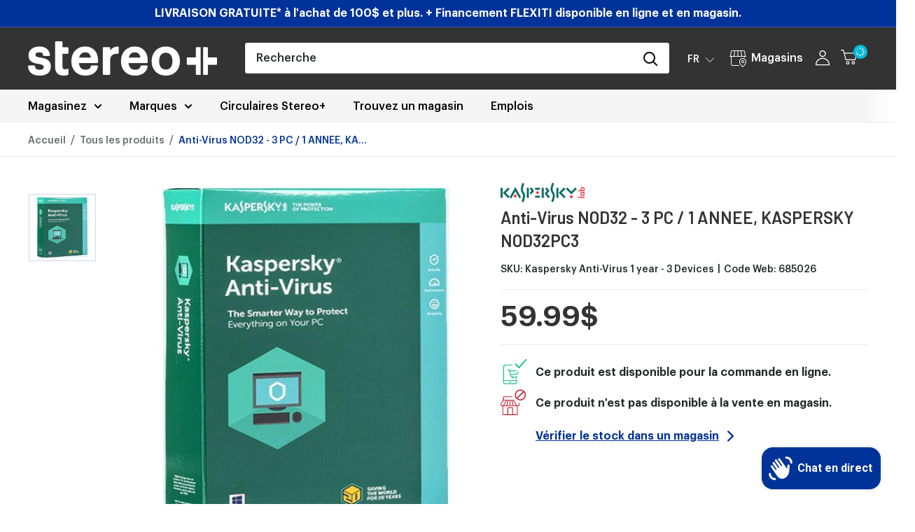

--- FILE ---
content_type: text/html; charset=utf-8
request_url: https://www.google.com/recaptcha/api2/anchor?ar=1&k=6Lf8gw0dAAAAAN5f9_iklrpRHI46nk9r_ID6LQn_&co=aHR0cHM6Ly9zdGVyZW9wbHVzLmNvbTo0NDM.&hl=en&v=N67nZn4AqZkNcbeMu4prBgzg&theme=light&size=normal&anchor-ms=20000&execute-ms=30000&cb=848j9crafae0
body_size: 49605
content:
<!DOCTYPE HTML><html dir="ltr" lang="en"><head><meta http-equiv="Content-Type" content="text/html; charset=UTF-8">
<meta http-equiv="X-UA-Compatible" content="IE=edge">
<title>reCAPTCHA</title>
<style type="text/css">
/* cyrillic-ext */
@font-face {
  font-family: 'Roboto';
  font-style: normal;
  font-weight: 400;
  font-stretch: 100%;
  src: url(//fonts.gstatic.com/s/roboto/v48/KFO7CnqEu92Fr1ME7kSn66aGLdTylUAMa3GUBHMdazTgWw.woff2) format('woff2');
  unicode-range: U+0460-052F, U+1C80-1C8A, U+20B4, U+2DE0-2DFF, U+A640-A69F, U+FE2E-FE2F;
}
/* cyrillic */
@font-face {
  font-family: 'Roboto';
  font-style: normal;
  font-weight: 400;
  font-stretch: 100%;
  src: url(//fonts.gstatic.com/s/roboto/v48/KFO7CnqEu92Fr1ME7kSn66aGLdTylUAMa3iUBHMdazTgWw.woff2) format('woff2');
  unicode-range: U+0301, U+0400-045F, U+0490-0491, U+04B0-04B1, U+2116;
}
/* greek-ext */
@font-face {
  font-family: 'Roboto';
  font-style: normal;
  font-weight: 400;
  font-stretch: 100%;
  src: url(//fonts.gstatic.com/s/roboto/v48/KFO7CnqEu92Fr1ME7kSn66aGLdTylUAMa3CUBHMdazTgWw.woff2) format('woff2');
  unicode-range: U+1F00-1FFF;
}
/* greek */
@font-face {
  font-family: 'Roboto';
  font-style: normal;
  font-weight: 400;
  font-stretch: 100%;
  src: url(//fonts.gstatic.com/s/roboto/v48/KFO7CnqEu92Fr1ME7kSn66aGLdTylUAMa3-UBHMdazTgWw.woff2) format('woff2');
  unicode-range: U+0370-0377, U+037A-037F, U+0384-038A, U+038C, U+038E-03A1, U+03A3-03FF;
}
/* math */
@font-face {
  font-family: 'Roboto';
  font-style: normal;
  font-weight: 400;
  font-stretch: 100%;
  src: url(//fonts.gstatic.com/s/roboto/v48/KFO7CnqEu92Fr1ME7kSn66aGLdTylUAMawCUBHMdazTgWw.woff2) format('woff2');
  unicode-range: U+0302-0303, U+0305, U+0307-0308, U+0310, U+0312, U+0315, U+031A, U+0326-0327, U+032C, U+032F-0330, U+0332-0333, U+0338, U+033A, U+0346, U+034D, U+0391-03A1, U+03A3-03A9, U+03B1-03C9, U+03D1, U+03D5-03D6, U+03F0-03F1, U+03F4-03F5, U+2016-2017, U+2034-2038, U+203C, U+2040, U+2043, U+2047, U+2050, U+2057, U+205F, U+2070-2071, U+2074-208E, U+2090-209C, U+20D0-20DC, U+20E1, U+20E5-20EF, U+2100-2112, U+2114-2115, U+2117-2121, U+2123-214F, U+2190, U+2192, U+2194-21AE, U+21B0-21E5, U+21F1-21F2, U+21F4-2211, U+2213-2214, U+2216-22FF, U+2308-230B, U+2310, U+2319, U+231C-2321, U+2336-237A, U+237C, U+2395, U+239B-23B7, U+23D0, U+23DC-23E1, U+2474-2475, U+25AF, U+25B3, U+25B7, U+25BD, U+25C1, U+25CA, U+25CC, U+25FB, U+266D-266F, U+27C0-27FF, U+2900-2AFF, U+2B0E-2B11, U+2B30-2B4C, U+2BFE, U+3030, U+FF5B, U+FF5D, U+1D400-1D7FF, U+1EE00-1EEFF;
}
/* symbols */
@font-face {
  font-family: 'Roboto';
  font-style: normal;
  font-weight: 400;
  font-stretch: 100%;
  src: url(//fonts.gstatic.com/s/roboto/v48/KFO7CnqEu92Fr1ME7kSn66aGLdTylUAMaxKUBHMdazTgWw.woff2) format('woff2');
  unicode-range: U+0001-000C, U+000E-001F, U+007F-009F, U+20DD-20E0, U+20E2-20E4, U+2150-218F, U+2190, U+2192, U+2194-2199, U+21AF, U+21E6-21F0, U+21F3, U+2218-2219, U+2299, U+22C4-22C6, U+2300-243F, U+2440-244A, U+2460-24FF, U+25A0-27BF, U+2800-28FF, U+2921-2922, U+2981, U+29BF, U+29EB, U+2B00-2BFF, U+4DC0-4DFF, U+FFF9-FFFB, U+10140-1018E, U+10190-1019C, U+101A0, U+101D0-101FD, U+102E0-102FB, U+10E60-10E7E, U+1D2C0-1D2D3, U+1D2E0-1D37F, U+1F000-1F0FF, U+1F100-1F1AD, U+1F1E6-1F1FF, U+1F30D-1F30F, U+1F315, U+1F31C, U+1F31E, U+1F320-1F32C, U+1F336, U+1F378, U+1F37D, U+1F382, U+1F393-1F39F, U+1F3A7-1F3A8, U+1F3AC-1F3AF, U+1F3C2, U+1F3C4-1F3C6, U+1F3CA-1F3CE, U+1F3D4-1F3E0, U+1F3ED, U+1F3F1-1F3F3, U+1F3F5-1F3F7, U+1F408, U+1F415, U+1F41F, U+1F426, U+1F43F, U+1F441-1F442, U+1F444, U+1F446-1F449, U+1F44C-1F44E, U+1F453, U+1F46A, U+1F47D, U+1F4A3, U+1F4B0, U+1F4B3, U+1F4B9, U+1F4BB, U+1F4BF, U+1F4C8-1F4CB, U+1F4D6, U+1F4DA, U+1F4DF, U+1F4E3-1F4E6, U+1F4EA-1F4ED, U+1F4F7, U+1F4F9-1F4FB, U+1F4FD-1F4FE, U+1F503, U+1F507-1F50B, U+1F50D, U+1F512-1F513, U+1F53E-1F54A, U+1F54F-1F5FA, U+1F610, U+1F650-1F67F, U+1F687, U+1F68D, U+1F691, U+1F694, U+1F698, U+1F6AD, U+1F6B2, U+1F6B9-1F6BA, U+1F6BC, U+1F6C6-1F6CF, U+1F6D3-1F6D7, U+1F6E0-1F6EA, U+1F6F0-1F6F3, U+1F6F7-1F6FC, U+1F700-1F7FF, U+1F800-1F80B, U+1F810-1F847, U+1F850-1F859, U+1F860-1F887, U+1F890-1F8AD, U+1F8B0-1F8BB, U+1F8C0-1F8C1, U+1F900-1F90B, U+1F93B, U+1F946, U+1F984, U+1F996, U+1F9E9, U+1FA00-1FA6F, U+1FA70-1FA7C, U+1FA80-1FA89, U+1FA8F-1FAC6, U+1FACE-1FADC, U+1FADF-1FAE9, U+1FAF0-1FAF8, U+1FB00-1FBFF;
}
/* vietnamese */
@font-face {
  font-family: 'Roboto';
  font-style: normal;
  font-weight: 400;
  font-stretch: 100%;
  src: url(//fonts.gstatic.com/s/roboto/v48/KFO7CnqEu92Fr1ME7kSn66aGLdTylUAMa3OUBHMdazTgWw.woff2) format('woff2');
  unicode-range: U+0102-0103, U+0110-0111, U+0128-0129, U+0168-0169, U+01A0-01A1, U+01AF-01B0, U+0300-0301, U+0303-0304, U+0308-0309, U+0323, U+0329, U+1EA0-1EF9, U+20AB;
}
/* latin-ext */
@font-face {
  font-family: 'Roboto';
  font-style: normal;
  font-weight: 400;
  font-stretch: 100%;
  src: url(//fonts.gstatic.com/s/roboto/v48/KFO7CnqEu92Fr1ME7kSn66aGLdTylUAMa3KUBHMdazTgWw.woff2) format('woff2');
  unicode-range: U+0100-02BA, U+02BD-02C5, U+02C7-02CC, U+02CE-02D7, U+02DD-02FF, U+0304, U+0308, U+0329, U+1D00-1DBF, U+1E00-1E9F, U+1EF2-1EFF, U+2020, U+20A0-20AB, U+20AD-20C0, U+2113, U+2C60-2C7F, U+A720-A7FF;
}
/* latin */
@font-face {
  font-family: 'Roboto';
  font-style: normal;
  font-weight: 400;
  font-stretch: 100%;
  src: url(//fonts.gstatic.com/s/roboto/v48/KFO7CnqEu92Fr1ME7kSn66aGLdTylUAMa3yUBHMdazQ.woff2) format('woff2');
  unicode-range: U+0000-00FF, U+0131, U+0152-0153, U+02BB-02BC, U+02C6, U+02DA, U+02DC, U+0304, U+0308, U+0329, U+2000-206F, U+20AC, U+2122, U+2191, U+2193, U+2212, U+2215, U+FEFF, U+FFFD;
}
/* cyrillic-ext */
@font-face {
  font-family: 'Roboto';
  font-style: normal;
  font-weight: 500;
  font-stretch: 100%;
  src: url(//fonts.gstatic.com/s/roboto/v48/KFO7CnqEu92Fr1ME7kSn66aGLdTylUAMa3GUBHMdazTgWw.woff2) format('woff2');
  unicode-range: U+0460-052F, U+1C80-1C8A, U+20B4, U+2DE0-2DFF, U+A640-A69F, U+FE2E-FE2F;
}
/* cyrillic */
@font-face {
  font-family: 'Roboto';
  font-style: normal;
  font-weight: 500;
  font-stretch: 100%;
  src: url(//fonts.gstatic.com/s/roboto/v48/KFO7CnqEu92Fr1ME7kSn66aGLdTylUAMa3iUBHMdazTgWw.woff2) format('woff2');
  unicode-range: U+0301, U+0400-045F, U+0490-0491, U+04B0-04B1, U+2116;
}
/* greek-ext */
@font-face {
  font-family: 'Roboto';
  font-style: normal;
  font-weight: 500;
  font-stretch: 100%;
  src: url(//fonts.gstatic.com/s/roboto/v48/KFO7CnqEu92Fr1ME7kSn66aGLdTylUAMa3CUBHMdazTgWw.woff2) format('woff2');
  unicode-range: U+1F00-1FFF;
}
/* greek */
@font-face {
  font-family: 'Roboto';
  font-style: normal;
  font-weight: 500;
  font-stretch: 100%;
  src: url(//fonts.gstatic.com/s/roboto/v48/KFO7CnqEu92Fr1ME7kSn66aGLdTylUAMa3-UBHMdazTgWw.woff2) format('woff2');
  unicode-range: U+0370-0377, U+037A-037F, U+0384-038A, U+038C, U+038E-03A1, U+03A3-03FF;
}
/* math */
@font-face {
  font-family: 'Roboto';
  font-style: normal;
  font-weight: 500;
  font-stretch: 100%;
  src: url(//fonts.gstatic.com/s/roboto/v48/KFO7CnqEu92Fr1ME7kSn66aGLdTylUAMawCUBHMdazTgWw.woff2) format('woff2');
  unicode-range: U+0302-0303, U+0305, U+0307-0308, U+0310, U+0312, U+0315, U+031A, U+0326-0327, U+032C, U+032F-0330, U+0332-0333, U+0338, U+033A, U+0346, U+034D, U+0391-03A1, U+03A3-03A9, U+03B1-03C9, U+03D1, U+03D5-03D6, U+03F0-03F1, U+03F4-03F5, U+2016-2017, U+2034-2038, U+203C, U+2040, U+2043, U+2047, U+2050, U+2057, U+205F, U+2070-2071, U+2074-208E, U+2090-209C, U+20D0-20DC, U+20E1, U+20E5-20EF, U+2100-2112, U+2114-2115, U+2117-2121, U+2123-214F, U+2190, U+2192, U+2194-21AE, U+21B0-21E5, U+21F1-21F2, U+21F4-2211, U+2213-2214, U+2216-22FF, U+2308-230B, U+2310, U+2319, U+231C-2321, U+2336-237A, U+237C, U+2395, U+239B-23B7, U+23D0, U+23DC-23E1, U+2474-2475, U+25AF, U+25B3, U+25B7, U+25BD, U+25C1, U+25CA, U+25CC, U+25FB, U+266D-266F, U+27C0-27FF, U+2900-2AFF, U+2B0E-2B11, U+2B30-2B4C, U+2BFE, U+3030, U+FF5B, U+FF5D, U+1D400-1D7FF, U+1EE00-1EEFF;
}
/* symbols */
@font-face {
  font-family: 'Roboto';
  font-style: normal;
  font-weight: 500;
  font-stretch: 100%;
  src: url(//fonts.gstatic.com/s/roboto/v48/KFO7CnqEu92Fr1ME7kSn66aGLdTylUAMaxKUBHMdazTgWw.woff2) format('woff2');
  unicode-range: U+0001-000C, U+000E-001F, U+007F-009F, U+20DD-20E0, U+20E2-20E4, U+2150-218F, U+2190, U+2192, U+2194-2199, U+21AF, U+21E6-21F0, U+21F3, U+2218-2219, U+2299, U+22C4-22C6, U+2300-243F, U+2440-244A, U+2460-24FF, U+25A0-27BF, U+2800-28FF, U+2921-2922, U+2981, U+29BF, U+29EB, U+2B00-2BFF, U+4DC0-4DFF, U+FFF9-FFFB, U+10140-1018E, U+10190-1019C, U+101A0, U+101D0-101FD, U+102E0-102FB, U+10E60-10E7E, U+1D2C0-1D2D3, U+1D2E0-1D37F, U+1F000-1F0FF, U+1F100-1F1AD, U+1F1E6-1F1FF, U+1F30D-1F30F, U+1F315, U+1F31C, U+1F31E, U+1F320-1F32C, U+1F336, U+1F378, U+1F37D, U+1F382, U+1F393-1F39F, U+1F3A7-1F3A8, U+1F3AC-1F3AF, U+1F3C2, U+1F3C4-1F3C6, U+1F3CA-1F3CE, U+1F3D4-1F3E0, U+1F3ED, U+1F3F1-1F3F3, U+1F3F5-1F3F7, U+1F408, U+1F415, U+1F41F, U+1F426, U+1F43F, U+1F441-1F442, U+1F444, U+1F446-1F449, U+1F44C-1F44E, U+1F453, U+1F46A, U+1F47D, U+1F4A3, U+1F4B0, U+1F4B3, U+1F4B9, U+1F4BB, U+1F4BF, U+1F4C8-1F4CB, U+1F4D6, U+1F4DA, U+1F4DF, U+1F4E3-1F4E6, U+1F4EA-1F4ED, U+1F4F7, U+1F4F9-1F4FB, U+1F4FD-1F4FE, U+1F503, U+1F507-1F50B, U+1F50D, U+1F512-1F513, U+1F53E-1F54A, U+1F54F-1F5FA, U+1F610, U+1F650-1F67F, U+1F687, U+1F68D, U+1F691, U+1F694, U+1F698, U+1F6AD, U+1F6B2, U+1F6B9-1F6BA, U+1F6BC, U+1F6C6-1F6CF, U+1F6D3-1F6D7, U+1F6E0-1F6EA, U+1F6F0-1F6F3, U+1F6F7-1F6FC, U+1F700-1F7FF, U+1F800-1F80B, U+1F810-1F847, U+1F850-1F859, U+1F860-1F887, U+1F890-1F8AD, U+1F8B0-1F8BB, U+1F8C0-1F8C1, U+1F900-1F90B, U+1F93B, U+1F946, U+1F984, U+1F996, U+1F9E9, U+1FA00-1FA6F, U+1FA70-1FA7C, U+1FA80-1FA89, U+1FA8F-1FAC6, U+1FACE-1FADC, U+1FADF-1FAE9, U+1FAF0-1FAF8, U+1FB00-1FBFF;
}
/* vietnamese */
@font-face {
  font-family: 'Roboto';
  font-style: normal;
  font-weight: 500;
  font-stretch: 100%;
  src: url(//fonts.gstatic.com/s/roboto/v48/KFO7CnqEu92Fr1ME7kSn66aGLdTylUAMa3OUBHMdazTgWw.woff2) format('woff2');
  unicode-range: U+0102-0103, U+0110-0111, U+0128-0129, U+0168-0169, U+01A0-01A1, U+01AF-01B0, U+0300-0301, U+0303-0304, U+0308-0309, U+0323, U+0329, U+1EA0-1EF9, U+20AB;
}
/* latin-ext */
@font-face {
  font-family: 'Roboto';
  font-style: normal;
  font-weight: 500;
  font-stretch: 100%;
  src: url(//fonts.gstatic.com/s/roboto/v48/KFO7CnqEu92Fr1ME7kSn66aGLdTylUAMa3KUBHMdazTgWw.woff2) format('woff2');
  unicode-range: U+0100-02BA, U+02BD-02C5, U+02C7-02CC, U+02CE-02D7, U+02DD-02FF, U+0304, U+0308, U+0329, U+1D00-1DBF, U+1E00-1E9F, U+1EF2-1EFF, U+2020, U+20A0-20AB, U+20AD-20C0, U+2113, U+2C60-2C7F, U+A720-A7FF;
}
/* latin */
@font-face {
  font-family: 'Roboto';
  font-style: normal;
  font-weight: 500;
  font-stretch: 100%;
  src: url(//fonts.gstatic.com/s/roboto/v48/KFO7CnqEu92Fr1ME7kSn66aGLdTylUAMa3yUBHMdazQ.woff2) format('woff2');
  unicode-range: U+0000-00FF, U+0131, U+0152-0153, U+02BB-02BC, U+02C6, U+02DA, U+02DC, U+0304, U+0308, U+0329, U+2000-206F, U+20AC, U+2122, U+2191, U+2193, U+2212, U+2215, U+FEFF, U+FFFD;
}
/* cyrillic-ext */
@font-face {
  font-family: 'Roboto';
  font-style: normal;
  font-weight: 900;
  font-stretch: 100%;
  src: url(//fonts.gstatic.com/s/roboto/v48/KFO7CnqEu92Fr1ME7kSn66aGLdTylUAMa3GUBHMdazTgWw.woff2) format('woff2');
  unicode-range: U+0460-052F, U+1C80-1C8A, U+20B4, U+2DE0-2DFF, U+A640-A69F, U+FE2E-FE2F;
}
/* cyrillic */
@font-face {
  font-family: 'Roboto';
  font-style: normal;
  font-weight: 900;
  font-stretch: 100%;
  src: url(//fonts.gstatic.com/s/roboto/v48/KFO7CnqEu92Fr1ME7kSn66aGLdTylUAMa3iUBHMdazTgWw.woff2) format('woff2');
  unicode-range: U+0301, U+0400-045F, U+0490-0491, U+04B0-04B1, U+2116;
}
/* greek-ext */
@font-face {
  font-family: 'Roboto';
  font-style: normal;
  font-weight: 900;
  font-stretch: 100%;
  src: url(//fonts.gstatic.com/s/roboto/v48/KFO7CnqEu92Fr1ME7kSn66aGLdTylUAMa3CUBHMdazTgWw.woff2) format('woff2');
  unicode-range: U+1F00-1FFF;
}
/* greek */
@font-face {
  font-family: 'Roboto';
  font-style: normal;
  font-weight: 900;
  font-stretch: 100%;
  src: url(//fonts.gstatic.com/s/roboto/v48/KFO7CnqEu92Fr1ME7kSn66aGLdTylUAMa3-UBHMdazTgWw.woff2) format('woff2');
  unicode-range: U+0370-0377, U+037A-037F, U+0384-038A, U+038C, U+038E-03A1, U+03A3-03FF;
}
/* math */
@font-face {
  font-family: 'Roboto';
  font-style: normal;
  font-weight: 900;
  font-stretch: 100%;
  src: url(//fonts.gstatic.com/s/roboto/v48/KFO7CnqEu92Fr1ME7kSn66aGLdTylUAMawCUBHMdazTgWw.woff2) format('woff2');
  unicode-range: U+0302-0303, U+0305, U+0307-0308, U+0310, U+0312, U+0315, U+031A, U+0326-0327, U+032C, U+032F-0330, U+0332-0333, U+0338, U+033A, U+0346, U+034D, U+0391-03A1, U+03A3-03A9, U+03B1-03C9, U+03D1, U+03D5-03D6, U+03F0-03F1, U+03F4-03F5, U+2016-2017, U+2034-2038, U+203C, U+2040, U+2043, U+2047, U+2050, U+2057, U+205F, U+2070-2071, U+2074-208E, U+2090-209C, U+20D0-20DC, U+20E1, U+20E5-20EF, U+2100-2112, U+2114-2115, U+2117-2121, U+2123-214F, U+2190, U+2192, U+2194-21AE, U+21B0-21E5, U+21F1-21F2, U+21F4-2211, U+2213-2214, U+2216-22FF, U+2308-230B, U+2310, U+2319, U+231C-2321, U+2336-237A, U+237C, U+2395, U+239B-23B7, U+23D0, U+23DC-23E1, U+2474-2475, U+25AF, U+25B3, U+25B7, U+25BD, U+25C1, U+25CA, U+25CC, U+25FB, U+266D-266F, U+27C0-27FF, U+2900-2AFF, U+2B0E-2B11, U+2B30-2B4C, U+2BFE, U+3030, U+FF5B, U+FF5D, U+1D400-1D7FF, U+1EE00-1EEFF;
}
/* symbols */
@font-face {
  font-family: 'Roboto';
  font-style: normal;
  font-weight: 900;
  font-stretch: 100%;
  src: url(//fonts.gstatic.com/s/roboto/v48/KFO7CnqEu92Fr1ME7kSn66aGLdTylUAMaxKUBHMdazTgWw.woff2) format('woff2');
  unicode-range: U+0001-000C, U+000E-001F, U+007F-009F, U+20DD-20E0, U+20E2-20E4, U+2150-218F, U+2190, U+2192, U+2194-2199, U+21AF, U+21E6-21F0, U+21F3, U+2218-2219, U+2299, U+22C4-22C6, U+2300-243F, U+2440-244A, U+2460-24FF, U+25A0-27BF, U+2800-28FF, U+2921-2922, U+2981, U+29BF, U+29EB, U+2B00-2BFF, U+4DC0-4DFF, U+FFF9-FFFB, U+10140-1018E, U+10190-1019C, U+101A0, U+101D0-101FD, U+102E0-102FB, U+10E60-10E7E, U+1D2C0-1D2D3, U+1D2E0-1D37F, U+1F000-1F0FF, U+1F100-1F1AD, U+1F1E6-1F1FF, U+1F30D-1F30F, U+1F315, U+1F31C, U+1F31E, U+1F320-1F32C, U+1F336, U+1F378, U+1F37D, U+1F382, U+1F393-1F39F, U+1F3A7-1F3A8, U+1F3AC-1F3AF, U+1F3C2, U+1F3C4-1F3C6, U+1F3CA-1F3CE, U+1F3D4-1F3E0, U+1F3ED, U+1F3F1-1F3F3, U+1F3F5-1F3F7, U+1F408, U+1F415, U+1F41F, U+1F426, U+1F43F, U+1F441-1F442, U+1F444, U+1F446-1F449, U+1F44C-1F44E, U+1F453, U+1F46A, U+1F47D, U+1F4A3, U+1F4B0, U+1F4B3, U+1F4B9, U+1F4BB, U+1F4BF, U+1F4C8-1F4CB, U+1F4D6, U+1F4DA, U+1F4DF, U+1F4E3-1F4E6, U+1F4EA-1F4ED, U+1F4F7, U+1F4F9-1F4FB, U+1F4FD-1F4FE, U+1F503, U+1F507-1F50B, U+1F50D, U+1F512-1F513, U+1F53E-1F54A, U+1F54F-1F5FA, U+1F610, U+1F650-1F67F, U+1F687, U+1F68D, U+1F691, U+1F694, U+1F698, U+1F6AD, U+1F6B2, U+1F6B9-1F6BA, U+1F6BC, U+1F6C6-1F6CF, U+1F6D3-1F6D7, U+1F6E0-1F6EA, U+1F6F0-1F6F3, U+1F6F7-1F6FC, U+1F700-1F7FF, U+1F800-1F80B, U+1F810-1F847, U+1F850-1F859, U+1F860-1F887, U+1F890-1F8AD, U+1F8B0-1F8BB, U+1F8C0-1F8C1, U+1F900-1F90B, U+1F93B, U+1F946, U+1F984, U+1F996, U+1F9E9, U+1FA00-1FA6F, U+1FA70-1FA7C, U+1FA80-1FA89, U+1FA8F-1FAC6, U+1FACE-1FADC, U+1FADF-1FAE9, U+1FAF0-1FAF8, U+1FB00-1FBFF;
}
/* vietnamese */
@font-face {
  font-family: 'Roboto';
  font-style: normal;
  font-weight: 900;
  font-stretch: 100%;
  src: url(//fonts.gstatic.com/s/roboto/v48/KFO7CnqEu92Fr1ME7kSn66aGLdTylUAMa3OUBHMdazTgWw.woff2) format('woff2');
  unicode-range: U+0102-0103, U+0110-0111, U+0128-0129, U+0168-0169, U+01A0-01A1, U+01AF-01B0, U+0300-0301, U+0303-0304, U+0308-0309, U+0323, U+0329, U+1EA0-1EF9, U+20AB;
}
/* latin-ext */
@font-face {
  font-family: 'Roboto';
  font-style: normal;
  font-weight: 900;
  font-stretch: 100%;
  src: url(//fonts.gstatic.com/s/roboto/v48/KFO7CnqEu92Fr1ME7kSn66aGLdTylUAMa3KUBHMdazTgWw.woff2) format('woff2');
  unicode-range: U+0100-02BA, U+02BD-02C5, U+02C7-02CC, U+02CE-02D7, U+02DD-02FF, U+0304, U+0308, U+0329, U+1D00-1DBF, U+1E00-1E9F, U+1EF2-1EFF, U+2020, U+20A0-20AB, U+20AD-20C0, U+2113, U+2C60-2C7F, U+A720-A7FF;
}
/* latin */
@font-face {
  font-family: 'Roboto';
  font-style: normal;
  font-weight: 900;
  font-stretch: 100%;
  src: url(//fonts.gstatic.com/s/roboto/v48/KFO7CnqEu92Fr1ME7kSn66aGLdTylUAMa3yUBHMdazQ.woff2) format('woff2');
  unicode-range: U+0000-00FF, U+0131, U+0152-0153, U+02BB-02BC, U+02C6, U+02DA, U+02DC, U+0304, U+0308, U+0329, U+2000-206F, U+20AC, U+2122, U+2191, U+2193, U+2212, U+2215, U+FEFF, U+FFFD;
}

</style>
<link rel="stylesheet" type="text/css" href="https://www.gstatic.com/recaptcha/releases/N67nZn4AqZkNcbeMu4prBgzg/styles__ltr.css">
<script nonce="q2-gvRdp7fJXk-sO_D0gag" type="text/javascript">window['__recaptcha_api'] = 'https://www.google.com/recaptcha/api2/';</script>
<script type="text/javascript" src="https://www.gstatic.com/recaptcha/releases/N67nZn4AqZkNcbeMu4prBgzg/recaptcha__en.js" nonce="q2-gvRdp7fJXk-sO_D0gag">
      
    </script></head>
<body><div id="rc-anchor-alert" class="rc-anchor-alert"></div>
<input type="hidden" id="recaptcha-token" value="[base64]">
<script type="text/javascript" nonce="q2-gvRdp7fJXk-sO_D0gag">
      recaptcha.anchor.Main.init("[\x22ainput\x22,[\x22bgdata\x22,\x22\x22,\[base64]/[base64]/[base64]/ZyhXLGgpOnEoW04sMjEsbF0sVywwKSxoKSxmYWxzZSxmYWxzZSl9Y2F0Y2goayl7RygzNTgsVyk/[base64]/[base64]/[base64]/[base64]/[base64]/[base64]/[base64]/bmV3IEJbT10oRFswXSk6dz09Mj9uZXcgQltPXShEWzBdLERbMV0pOnc9PTM/bmV3IEJbT10oRFswXSxEWzFdLERbMl0pOnc9PTQ/[base64]/[base64]/[base64]/[base64]/[base64]\\u003d\x22,\[base64]\\u003d\\u003d\x22,\x22w4DDjMKKFMK7wrzCjMKJw6JEw55EJ8KSEmrDlcOCUcO3w7/DuwnChcODwr0iCsOIPirCgsOVIHhwM8OWw7rCiSXDk8OEFHAywofDqlDCn8OIwqzDn8OlYQbDr8KXwqDCrFbCgEIMw67DocK3wqoDw4MKwrzCqMKzwqbDvVPDisKNwonDt2Jlwrhaw5U1w4nDv8KBXsKRw68qPMOcdMKkTB/CusKowrQDw5zCoSPCiD4GRhzCrgsVwpLDvRMlZw/[base64]/DucKPJyDDtFh2QT09dMOzw7htwozDnHDDtMKGAcOfYMOnfHxhwohMXTxmeX9LwpMjw5bDjsKuH8KUwpbDgE3CosOCJMOdw4VHw4Ehw542fHlweAvDhTdycsKhwptMZg7DisOzcmR8w61xd8OYDMOkSi06w6MZFsOCw4bClcKmaR/CrsO7FHwww580UyxeQsKuwojCglRzA8OCw6jCvMK/wp/[base64]/[base64]/RSHDpjfCpxpUwrHDh8K+acOHw79Dw7rCisKTCWogJMO3w7bCusKYf8OLZwPDl1U1SsKQw5/CnhtRw64iwocQR0PDvcOiRB3DqHRiecOYw4IeZmjCn0nDiMKAw4nDlh3Cg8KGw5pGwpjDlhZhI0gJNXdUw4Mzw43CrgDCmybDjVBow4pyNmIwOwbDlcO7DMOsw64vJRhaQT/Dg8KuY3t5TkI8fMOZXcKYMyJFcxLCpsOPQ8K9PHJ+OyF+ZQElwpvDlDdSI8KUwobChAHCuCRiw5wJwokcNFgCwrnCqXTCv1bDssKHw5Vsw6QYTMOpw7AkwqzDu8K+Am/Ds8OZd8KNK8KVw7/Do8OGw6PCuGfDiTUhVjLCpxpQXkrCuMO4w7scwrbDrMKVwozDnzgRwp4rHA7DiwolwrTDixjCk0VVwoLDhGPDnS/DncK1w4gUA8O3A8K4w63CocOWfFAyw6rDh8KjAz0uWsOhcTvDpDQhw7DDp09AQsOLwqp5DBjDqFZPw7fDssOlwpkxwoAUwrPDpsOlwrhENWDCnidNwoNBw4/CrMO6WMKRw7bDt8KoIwxaw6odMMO/LRXDu0RZVGXCksKjCkHDnMKXw4TDoglVwofCp8OkwpY8w7XDi8OVwp3DqMOHAsKCSnxwVMOAwo8jfl/Ck8OJwqzCt2nDiMOxw6zCmcKaThd+TSjCiQLCgMKNMS7DowXDiinDrcO2w5wGwq5Kw4vCqsOvwqDCjsKrVnPDtcKlw5VUHSNzwrwQDMONAcOaDcKuwrR8wonCiMOrw4xbScKqwovDtz4/wrTDjcOPasKJwqozVMOGaMKcGMOJbsONwp/[base64]/ChcK0M8OIwo0nw4HDrMKIwpzDmcKHEBp/wpBod1LDgl7CtTLCrj/DumbDk8OwRhIhw6XCrjbDvmAxLS/[base64]/DnMOTwpTDj8O0BFMtd8Krw614D31ZwpIiIsK4VcKww45lUsKVAicFS8O/F8K0w5XCksOMw6sWRMKoJAnCssOzDQjCjMKVwoHClEvCicOSCFx2OsOgw5zDqV0tw63Ch8OobcOKwoJ3B8KpZk/CrcKAwqrCjR/CtCI2wpENaXlAwqzCjitcw6thw5HCgcOww4jDn8OyNUgQwrJDwpV2IsKMUGTChg/CpSVOw53CrcKqPMKEWnpzwpVDwoLCiDUfNRRGLXcOwoLCnMOTF8OQwoXDjsKyPgF6JRdvS3XDkSfCn8OwWSrDl8O+MMO5W8OEwp4vw5IvwqbCj2xIJMOEwo8pd8Oxw57CkcO8JsO1QzDCgMKkNSLDh8O6BsO+w43DlkrCssO2w4XDlX7CmFPCrn/[base64]/P1dcRcOmIsO0wozDn8OsYS/CnHPDkSzCvApVwqVaw58AK8Oiwp7DlUwxO3Rqw4sEFAFnw43Cnx5lwq0hwoRdw6VWWMOzOyw2wpXDqWLCicO/[base64]/w5PDgcOHOQYyCXt0wqMQTMOSwqHDmHFSwot9QTEyw5Vsw4TDhxFSZit4wohaVMOQL8KEwqLDocKcw6Jcw4XCvw/Dn8OcwqYHB8KTwp5pw4NgPQ9Pw5lWMsKdPgPCqsOTccOUIcOrAcOgZcOoaibDvsOAT8OnwqRmGy11wqXCiF/CpX/CnsOORD3DkzEHwpl3DsKWwqszw7NmY8KEEMO8TyAbNEkow5srwoDDtD7DhHs/w5bChcOtSyUgSsOfwpzCjx8Ew7QEWMOaw5vCgsKJwqbCh1/DiVNvfn8kcsK+IcOhQMOgdcK0wq9awrl9w44NVcOrw45QAMOiU3FOf8OVwpA8w5TDhA4WdQ9GwotHw6/CpHB+wpzDucO8bhEZUMOtDgjCmw7Cj8OUTcOFLU/DiGjChcKQRcKCwq9VwpzCucKZd2vCl8OeDXhjw7ovWTTDnAvDvwDDpU/CuUhqw6p5wo9Uw4lBwrYxw4LDiMOoZsKWbcKiwojCrMOMwow1RMOJAwPCj8KZw4vCtsKKw5g3O2nCiF/CkcO7OAEww5jDocKEM07Dj2vDqCh7w5HCpMOuQztOTmMFwog/w5XCrTgBw59pd8OLwpJiw5EVwpbCmg1Tw5V7wq7DikJqHMK+P8OpHGjDrjhYTsK+wqJ4wpzCnRpRwoZfwpQdcMKMw6VKwqLDlsKDwqkYQFHCu1TCosKvaEnCqcO6HU/CicK4wrkGI18tIA1iw5MVecKoEWR6MioAHMO5JcK0w6czRAvDolI0w6Ejwr5fw4jDnVHCm8K5enk6WcKYEWAOHljDtggwK8KOwrYoQcOsNBXCjjEwcxzDjMO1wpPDj8Kcw5/DlUnDl8KQNm/CsMO5w4PDhcKRw7FEJ1k/w7JlAsKRw5dBw6M3bcK6GCjDrcKdw4rDgsOUwpfDjFZ0wp8pYsOUw5nDgHbDoMO7I8Kpw4plw5t8wp5VwoRBXl/DklElw5QsbMKJw59/P8OtYcOFNzlOw5/DswTDjHjCqW3Dv2TCp23DsF4DFgjDmkzDsmEZSsKywqYBwolRwqAwwpZCw71nesOQBhfDvmx5LcKxw6IEfScAwoJvK8Osw7o7w4jCqcOKwqNAK8OpwosOCcKhwo/DqsKqw4TCgxhJwoTChBg4C8KHGcKzbcK+w5JOwpwJw4Y7ZEHCoMOKK3/CisOsCHBZw4zDtmJZfiLCucKPw78twpJ0TA5UKMOTwr7DvjzDm8O8WMOUQ8KTBcO3PkHCrMOowqnDkiE+wqjDh8KlwoHDqxBYwrTChsO6wosTw5RPw6jDrGU3JEHCtMO2RsOOw4xrw5PDjivCjn8bw7Rew6LCqRvDoG5JKcOMQmvDh8K6AQjDpyw6I8KZwrnDjcK/QcKGMXN8w4JpP8KCw6rDg8Kow6TCrcO0WRIfwoTCmg9WBMKTw6bCtCwdNHbDqsK/wo5Jw43DqHxIWMKtwqDChR/Ds0FkwobDhsKlw7DCkcOrw41MVsOVXXIwfcOLElJjcDN+w4nDoXo6w7NPwp1BwpPCmR4WwrPCmBwOwr5gwod8eCLDrMKvwq8ww7R+IgIEw4E6w4XCksK5ZB12IDHDv07CjcOSwrDDt3ZRwphew5PCsS7DuMKzwo/CqXJhwo9lw54Bd8O/wpfDmTLDi1VuSHx+wr/CjibDvgfCgCtdw7fCiHjCr0hsw796w7DCvELCpsOyKMKGw4rDr8K3w5w8OmJxw5VLasKDwrTDpEfCgcKmw5ULwqXCuMK8w6LCpwd4wp/DjhNEOcOMOAZmw6DCk8Ojw7TDpg5deMOqHMOWw4JGacOCN0d0wqAKXMOpwoZ/w50nw7XChFwdw4LDhcK6w7LCmcOxJG8EFcOlQQzDo0/DgT1fw77Cn8O0wqvDnBLDocKXClLDjMKgwqXClMO2My7ChnXDhEs1wojClMK5ZMKWAMOZw4Few4nDoMOxwo5Vw4zCrcKjwqfDgjTDkhJ2bsOUw55NAH3Dk8ONw6PCg8K3wonCoX/DssOHw7bCvCHDncKaw5fCp8Kzw5V4OgVpD8KYwp4NwronKMOsXmgUHcKwWE3CmcKOB8K3w6TCpDTCuCNwbHVdwobCjRwnVwnCmsO9CXjDlsOpw7RcA1/CnAPDqMO+w5Y4w6LDhsOVZyTDvMOew6MVdMKNwrPCtMKiNwZ5RXTDmi8RwppTPcKWOMOxwqwAwp4Ew4bCpsOjUsKAw7wxwqXCj8O9wrg9w5vCuUbDmMOjDVdewr/Ci3ZjM8KxZ8Oew53Cl8Ovw6TDhkjCvcKDAWs8w53DpnbCpHnDkV7DnsKJwqIGwq3CtsOCwqVyRDhKBcOlE0YHworCsAx2bThbbcOCYsObwrfDki0fwp/DmVZCw53DmcORwqdfwqvCukTCh2vDssKDFMKSb8O/wqk9wrJZwoDCpMOdOHJBaiPCoMKiw4New7jDsQQ/w7ImO8ODwpbCmsKtOMK2w7HDlsKYw4wXwolnO1ZEwrYaJz/CjlPDhMKjSFPCjRbDohxCPsOWwq/DsD0Wwo/CiMKbF19uw7/CtMODe8K4DCHDkzDCvxMIwo9uYTfCmMOaw4oMTEPDqxjDm8O9O17DjcKTCRhrMsK1MD59wrnDhsKFRmYGw6hMTyUkw6AxHSzDscKMwqUXKMOGw5bDkcO3DxLDksObw6zDrkvDqcO5w4Bmw6cvP1TCtMKrMMOmeDXCqMKXIGLCi8OYwqx2UQMXw4smUW9Hc8OCwosmwp/ClcOiwqNtAxfCrT4ZwopXwokAw7EHwr0cwo3CqMKrw5gEIcKSSw3DgcKzwqs0wofDm1DDhcOjw6IUMDgRw6/[base64]/CsmUYwo5jwrEowr1sw6M3wp7DlU1WVsOvw6LDn35lw6/Co0DDlcKPVcOqw4jDpMK/woDDvMOiw5/[base64]/dl/CjgPDm8OyIwx8w5UWw7dxw6XDg8OubiclGsKEwrbCvhLDo3zCtMK0wpLChkF4Vis0wqR7wpLCpEfDg0fDsjtLwrDCvXPDmFjCoDfCocK+wpB+wrsDFjfDqMO0wqkZw4Z8GMKtw7/CvsOfwq3CtDBCwobClcKjA8OtwpfDlcOAw6ZDwo3CgcOpw7pBwrPCtcOfwqBrw6rClTEYwqLCtMOSw6FFw7xWwqlCHsKwfRfDkXLCsMOzwocZw5PDosO3VlrDoMK9wq/Ci0ZmKMKkwopzwqvCsMKtecKsKmXCmzbCkgPDkHs9PsKKZBHCm8KuwoExw4YZb8Kbw7DCqDLDlMOPAEDCl1ofCcKlWcKNIETCrzXCt1jDoHRxLMK5wrbCsDRoNj9xRBs9RTRmwpd7BhLCgGLCscKfwq7Cg0AQMH7DgV1/fCrCncK4wrQZcsOSCkBLw6FRWkkiw4PDqsODwr/CvFwmw59vWBVFwp08w6nDm2B6w58UGcKzwoPDp8Opw54xw59xAsO9w7PDt8K/M8OTwpDDnUTCmRbCkcKUw4zDjws5aVJdwoDDjSPDisKLDX/CvSZUwqTDsS3CihQ9w4d5wp/DrMO+wrdJwozCnVLDp8KgwoZhSy82w6oLBsOIwq/CnH3DiBbCskXDoMK9w6B3wrrDtsKBwp3Ciw9sYsKUwqPDj8KWwpwcNUXDrsOrw6A6UcK9w5fCncOvw6HDscKKw6rDhA7Dr8KPwpcjw4xMw4NeI8OkSsKEwodYKcK/w6rCgMOrwq0/[base64]/f0TCscKtP1ZlTBQBXRJ8w5jCq8KKBxHCqsOAM0zDhFhTwosiw57Cg8KAw5RBLMOKwrsefBrCocOUw4lvEhvDmyV4w7TCiMOow5/CuDDCiCXDgcKCw4pEw6Q6ZDkyw7DCmzTCkMKrw6Jiw7TCvMO6bMKwwrNQwoATwr/CtV/CgcOOOlTDksOPw4DDtcOrRsOsw41rwrImTXEnCzlSMUXDkVZTwoN5w6jDpMOiw6/Dt8OjIcOAwrQPTcOkRMOlw4rClm89ATbCm3DDtUTDmcKfw5bDm8OkwpIhw5MMeUTDkw7CuwnCrxPDqsOxw7ZzEsKTwoJhZMOSKcOCHcOTw73DuMK6w41/wpdPw6DDqRwdw6sRwpbDtAdeJ8KwbMOPw63CjsKYUDZkw7TDoCQQWxNmYBzDk8KNC8KXTB1tQcKtcMOcwqbDk8OlwpHDmsK2Z3TCtcOzUcOzw6DDgcOhYBrDvkUrw7XDucKJXRrDgcOkwpvDumzCmcOgVsOtU8OtMsOEw4/Cm8OUK8OLwpBaw614OcOww4howps3Y15PwrhfwpLCicOlwp1Ow5/DscODwpoCw5bDqyPCl8KNw4jDrWQMXcKPw6TClk1Gw5lYS8O2w74XWMKuCw5Kw7UAbMKtEQ8kw58Zw74ywoxgbxpxKx7Du8OxWwPDjz09w7jDrcK5w67DqlzDnHTCm8Knw68Pw6/Du2lGLMOiw6sgw77CmTDDkhjDhMOKw4LCnlHCtsOswoLDr0XClsOlwpfCtsKBwr7Dk3MLQcKQw6o/w6PCpsOgd3TCoMOvfXDDrC/DlQMwwprCvBrDrlLDisKKHGnCj8KBwptEJcKKCyYrPCzDmmcvwq5/MR7Dn2zDiMOow4UDw4ZZw6FLNcOxwpVhOsKGwpoAfGUAw6rDrsK6FMKWN2RlwqlSH8Kdwo12IyVlw5jDgMO6woI/VjrCssOaGsOvwq3Cm8KWw7zDrhTCgMKDNRLDn3jCn2XDozhzKMKvwoPCpDDCpWAeQArDgCc5w5DDp8OuIlkbw7RXwpMwwpnDosOUwqoMwrI3wojDg8KlJ8KvfsK4PMK5wrXCrcKzwqMKWsOzeF19w4HDtsKba0ZmMXR5OhBgw6XCk3w3QwM6b3HDvwHDkQnCrCkSwq/DqG8Aw47CrCrCk8OGw7xGdxRjA8KlJ3fDiMKywpQWWQ3ColU9w6fDjcK/[base64]/CnGTCvCoDw5vCoyfCkSglcnzCoHppwoHDhsOww7bDhA8Uw7/Dm8OLw5TCtC4dHcKKwrpHwrFqNsOBLgbCtcOQHsK9CkfCr8KLwpg4woQFOMKewrLCgBsgw6HDtcOXIgrChx8hw6tsw7DDmcKEw7xrwrfCtlpXw44QwpdOMFzCjsK+O8KzYcOhasKefsK2BXB+awhXTGzCv8Oxw6jCsWdqwqU9woPDhsODL8Kdwo3CkXYXwplgDGXDiw/CmwBqw5h5JiLDlHEMwqMQwqQPXMObOWcSw6dwfcKpHRksw6ZIwrbCm0wewqNiw7ROwprDmx1fUwlIP8KOVsKkN8K0YUUuU8Orwo7CqsO8w4UQKcKDMMK/[base64]/DpU/DqEBwwrfDszE3wpUCwpMQLsOgw4YjK0bDosKPw4kmD0QdOMOyw4vDnjgPLhHDmhXDrMOmwp53wrrDgxLDisOhdcOiwoXCv8K+w5R0w4lUw73DqcOIwoEXwrpwwqDCrMOqBsOKX8KrdHkbB8ONw7/CicKNacKww7nDkQDCr8OPERnDtMO0VBp+wp8gTMOJesKMEMKPBsONwoTDjgJfwoNLw40/wokBw6LCq8KNwqXDkmvDsFXDi2JcScKbdcOUwqd+w4TDiyTDusO/XMOvwpwfciskwpcFw7ZhRMKWw60NIiltw7PCjk4yS8OSf2zCiQJtwok6di/DjsO+SMOEw5XDjXdVw7XChMKKfVPDow9gw6MAQcKVecKGAhJJBcOpw4XDrcKOYxlHcUkkwoLCtDLCrHvDvcOpSQgnHMKpQcO2wohNP8Oqw7TDpA/DmBfDljPCpERSwrlaaBlQw7zCscKvQBLDvcOjw7TDozNDwqkYwpTDoTXDucK3FsKHwpzCgMKKw47CkibDr8OTwrQyAkzDjMOcwpvDlh5Aw6JOJh3Cmixsd8KTw5/DgEFEw5V6P2LDhMKta1FfbWY1w5zCu8Ouax7DkjRbwpUbw7/Cj8OpHcKPIsK4w6xWw7dgF8KgwrjCkcKbSkjCpgzDswJ3wqjCih1xF8K/[base64]/Cu8KNGVENFijDoBtncD/CtcKBV8KzwoQlw5Exw7x2w5LCjcKxwq9nw5fCjMKjw5Eiw4XCtMOQwokBPsOOE8OPUsOlMVRdJRvCuMOtAsKcw6vDvsK2w6fCjG0yw4nCl2IQOnXCtHbDvH7CvcOXRxzDmMOINRMhw5HCqMKAwqF1asK2w7QOw5QiwqJrNSJXMMKkw61Ow5/CnFnCvMOJX0rCl27DmMKFwrUWQUB1bCHCvcKiWMOlJ8KDCMKfw6QYw6bDnMKxBMKNwrxsPMO/IlzDsCNJwp7Cu8Ozw60tw77DvMO6woMlJsKLWcOOTsKYU8OUWgvCgThUwqFcwo/DohtVw6/[base64]/w49pwo4CYCQlPcKFFivCkMKLUcOrH39bbzXDsEMFw6HDh1IFWMORw7h/wrJrw78twqtuekBELcOVScOpw6pVwohYwq3DjMKTEcOCwolhJjxKTMKnwoFuFUgWQQMlwrDDqMOINsKqKsKaFjrCtn/CiMOmJMOXEn1/wqjDsMKvXcKjwoEZCsK1G0LCjsOfw4PCp2/CljZ7w4XDlMOWwrV0PGBwIMONfinCgULCnEdHwrvDtcOFw67Doy7DuyZxHDt4G8KWw64nQ8OHw4UPw4FKN8KHwoHDjsOAw5UxwpPCmAdNDgbCq8O9wp5pU8K7w6PDvsKmw5rCozkcwqRdQhYFQ1UNw58rwoxpw5NQM8KGFMOAw4DDjF1hCcOHw5zDs8OfNFlZw6/CknzDiEnDmDHCt8OMeyVlFcO6VsOhw6gZw7rCi1TCqMOjw5LCuMOOw4s2UUFoVcOTcw3CkcOBLx4rw50Twq/Dt8OzwqTCosOEwpfCk2pZw6/Do8Ogwop+wrfCnx1mwobCu8Kww4JSwoQzDMKcB8Ouw4HDs0ZEdS5gwrDDl8K6wobCq1zDu1nDojnCuGTCpzfDu09XwrgABQzCq8Knwp/CusKowrs/BGjCrsOHwozDv2gMLMKQwpzDog18woUrN0ITwqgcClDDl3Mfw7wjLHJBw57CvlYZw6tdLcOsKAHCuCDDgsKPwqDDssKfKMKKwpskw6HChMKbwqhjE8OZwpbCvcK6IsKaQBvDl8OoATDDmVdRLsKNwpvCucO/SMKIWMKXwp7CnlnDvhXDpjrCqAHCmsO8CzQNw4Njw6zDocKfInDDqiDCrgssw6vCnsOIKcKEwr83wqBNwojDgsO6b8OCMBrCnMK2w5jDtivCh1bCqsKfw70wXcKfcXFCUcKaEMOdK8OxNhV9PsKMw4N3LH3CosK/b8Ocwokbwp0aSXVdw48Yw4jDr8KiLMKSwo4ZwqzDmMKZwqLCjhokV8Ozw7XCu17CncOew7gRwpxTwp/CksOSwq7CojZgwrFywphTw7TCkxzDn3oVbVNgOsKBwosyR8OHw5LDnHzDrsOew5d0WMOoE1HCvsKqHBIWSzkAwo5WwrwaQmzDo8Oqem7CpMKQEQU/wp99VsOVw5rCjHvCnEnDk3bDiMKAwrrCs8OVTcKdSj3DnFBKwoFjYsOnwqcXw6AVLsOsXgbDlcK7bMKCwrnDisKrRV0+NcKxwqTDrEZewq7DlGrCqcOyYcOcMSvDqjDDpj/DscOedWfDgh1owpdfBRlSIcOEwrxXGMKlw6LCtXLCi2vDuMKWw53Dvjhrw4/CvF51G8KCwqrDtG/Dnis1w7jDjFklwp7DgsOee8OtMcKyw43CnXZBWxLCvGZzwrJFRSPCpk1MwrHCrMO/aT47w51nwqhow7gcw6xuc8OyZMOawoVCwo80HGbDonUPI8ODwpbDrQN0w4dvw73DtMO5XsK8P8OlWVo2w4dnwr3CrcOGI8KpNEBkFsOQNxPDmmDDtUnDk8KoN8O6w4AKP8OPw4nCrEcZwq7CjcO7bMKAwp/CuwXDkmNZwqMFw60/wqBGwrAew6YvZcK5T8KPw5HDr8OgLMKJDzjDmiM2XsOxwoXDo8OlwrpKbsOcA8OkwovDp8OyfmlAwpHDjWrDmsOTCMO3wpPCnzjCmh1TNsOIPSwMPcOpw5gSw55Bw5DDqcOoNAtYw5DCmjXDiMKCdQFQw5DCnAXCpcO2wpLDtGzChzcbKn/[base64]/Ci0IgwosGPncpwpQfwpklb27DgcOHwrfCv1oJR8KwZMKcZsOubUA8C8KLDMKNwpgAw4fCrhtoJxbDqhQSNMKCB0ZnByQ1BXUpLjjCgBjDo0TDlCQHwpgsw4x4Q8OuLGgoDMKbw4DCk8O1w7/Cl396w5YIXcK9V8OiSF/[base64]/[base64]/CqsOKaBzCthjDnR9lccKvwq/Dgx3CuSbDlwjDv2vCj0XCvSFEORfCucKnO8OHwovCuMOwaSFAwrPDiMOVw7c5TC5JOsOWwpxmDMOSw7txwq3CicKnHGMGwrrCoHsxw6fDgFlcwrITwod/SWrCpsKUw47DtsKNDGvCjGPCk8KrOMOawqBtem/Dr1vCvkA/KsOlwrR/ScKOMznCkEXCrS9/w6xQDRDDk8KJwpAHwqXCj2XDqX41FQ56cMOLey8sw4ROGcO4wphIwrNWahUBwpIew7vCn8OAFsOaw67Dpg7DiF8RV1/Dr8OxdDVfwonCjjnCiMOSwrYkYwrDrMODH2LCqcO1MGQDfsKfNcOSw6VVSXzCtsO4wrTDmS/Cq8O4JMOeN8K6WMOZIQsNNsOUwo/[base64]/w4/CtB9LZMO9S8KMUMOoAmLDskjDu8O3w5/[base64]/[base64]/[base64]/[base64]/DqH3Ds33DlUVew69Ow7orA8KSw50Qwox1KwR+w43CpzPDjnEiw7ojXB/CgsOVQhoAwp8RW8OJR8OIwqjDn8KoU1tKwpoZwpkGCMOqw4E2YsKZw4lQdsKhwrJFfcOqwoZ4DcKwKMKENMK7JMO7T8OABzTCksK0w6lowoXDmj7Dl2XCssKBw5Icfw1yNH/CrMKXwrPDllvDlcKbOcKtQjBda8OZwpt4TsKkwosKbsKowqhrU8KCPMOkw65WKMOMFMO5wrXCmVtaw60sT03DuEvCrsKjwr/DumgYCRfDvsOiw5x9w4rCjsOPw7XDpnrDrAY9A18GKsOowp9fdsOpw5zCjsKgRMKvAMKlwqIDw5/Djl3Cs8KEdnM5AQnDscKOE8OtwoLDhsKmeSTCth3DjmRtw53CicOxw4RXwrPCjCHDhH3Dmi9ISnhAO8KeVsO6T8Opw6ZAwqQHLTrCo0Iew5ZbUHHDocOlw4Vmb8KqwogfU3hGwoNMw5s0SMOkaBjDnmk1UcOPCCQXasKGwpA1w4TDiMOmZXfDnQnDng/Cn8OKPgTDm8ONw6vDuE/DnsOXwofDvTNxw4PCoMOaHwImwpoQw6UnKUzDvUB/[base64]/CksOEFMK8bRTCoMKiw7zCq28VFcOmw7DCkQkbw6N7wp/CkxYBw55vQwldLsOUwo93woMKw6sEUEBdw44YwqJucnkKDcOiw4jDikBZwp0cXBYSMGbDrMK2w555ZsOfdsO6J8OEA8KSwpTCkBIHwpPCkcKZFsKew69rIMO7UhcJP0AMwoZbwrlGGMK1KwnDkxxTdsOmwr/Di8OSw4oKKT/[base64]/Ct1NgwrBGFn/DisKbw6zCjMKHMSceJWU6wp8+JMKjw51MP8O/wp/[base64]/CjilrBsOOElnDt04hQk/Du8KZS1XCqMOFw4hOwq/[base64]/NcK2fnt0az7CisOAGMO/w7wRNsODw7lewqUPwrtNPMOSw7rCn8OZwqoBEsOaZsOuTRfDn8K9wqHDt8K2wpvCvFhtGsKRwpfClm5qw6fCvMOUEcOdwrvCqsOTeS1rw5rClCw/wrXCj8KyYUYVUcOYfj7DvMOWwojDqQR8EMKFEnTDk8KuayEIcMOia09iw6nCgUcUw4JLDHjDjcKSwobDocOHw4HDpcKyL8KLwovCnMOPVMOrw4TCsMKiwrvDtQUOB8Kbw5PCo8OPw6B/[base64]/CjsK9w6NMwqTDrMOKwqJ/[base64]/DlgspWsOUO8KffcOaw5Bjw4EQwqfCnMKewq/[base64]/CujDDqMKHWFbCmh94BsKRwq8Iw4zCosKjKTfDogF8PsKFCsKkHlojw78jLcOJOMOKFsOywqBrw7lIacOIw6wpfRRMwqVeYsKNwphqw4pjwrnCq2wsKcOLwoAcw6IPw6/CoMKowo/[base64]/MMKFbSUKw5VGwocDJnluAMOzeBHDgR/[base64]/DpsK1w45WG8OAwpvDk0YdAcOqwq/CoMOWw7rDg0kHV8KWKsK7wqs/JE0bw5sVwrzDocKAwok1TAjCgh7CnMKmw4pqwrVfw7jDtiFXA8OwbAwyw5rDj03Cv8Oyw6xIwpvCucOnLGd5X8OawqXDlsKJOcKfw5V+w5oPw797KsOOw43DkcOLw6zCvsOSwrxqKsOIMmrCvgJqw7saw5lKCcKuICU/[base64]/ccKcw5HDqF7DsMK2w7nCgMK+wr56a8O3wojDsjUQw5/DkcO7JjHDmTgYBwTCvHHDssOew5t2K3zDqmDDscOfwrwhwoPDtFbCkCYewp3CtH3DhsKXMwE+EETCtQHDtcOAw6fChcKTZVvCgVfDpsK7TcOaw4XDhAdfw48XCMKXYBRKXcOLw7oGwrHDoU9cTMKLIBhww7/DtsK+wqPDnsKzwoXChcKkw6o0MMKMwoxuwrzCsMOUREFRwobDncKrwo/[base64]/CqcO0CjB6CsKswpHDmjNQUgLCqcOVA8OUf38XaFHDjsKqWhhAbmMiC8K5RVbDg8OnWsKyM8OFwp7Cv8OObg/[base64]/DpQPDj8OBw73Ci1h2wpvDlF3CnsKkf8Knw5rCjg5ew4VjOcOJw4hICHLCnVQDQ8OowozDqMO+w7nChDt2wogTJDXDpyHCqEDCg8OXficYw7DDjsOUwrDDpMKHwrfCtsOuDTDCgMKKw5PDlmQUwp3CpSDDl8KoUcKKwrLDnMKIVxnDiW/[base64]/FA5Bw51Cw6LCicKEZQwAWsO4w58QHGxXwoNUw7cuLXoWworDvVHDgwwyScKMdzXChcO+KUxUbV7DpcKJwo3CqyYyUcO6w57CoRBQK2vCvxHDqnIgw41YIsKFw4/[base64]/CmmVqwq3Ck3AeJcOjFDJlIMKhw4sPwpxGw6PCocOPO1VQwokAUMOVwpp4w7LCj2nCo3LDtkoQwp/Dm1lJw7ENBlXCmQ7Ds8OhJsKYSjQ2JMONbcO+bm/CrAjDusKCfB/CrsODwqLCjn45VsOAMcOmwr8GUcOvw5vClj4gw4bDgMOgPQTDvQjCmsK7w4rDlxvDrUskX8KLNjvCk2HCusOSwochYsKcTTo4XMO7w4jCmijDoMOCBsObw4vDjsKBwoI/ZTDCrR/Dmi4Zw4BQwrHDlMK7w7DCuMKzw7bDpTxvEsKwRloJNEfDolh7wrDDk27ChHDCrsOvwqxOw6cIMcKbecOPGMKjw7Zscz/Dk8KCw6d+asOdVzPCmsK3wpjDvsOEEz7CqCIkTMKEwrrCqkXCoS/[base64]/fiHCrFUBw73Dh8OawpXCoMKgw63DtcK1w6o1wrHDoD4/wqAEPRtIYcKHw6nDgRPCpzjCoTNDw6rCjcOdIR7Cp2BHK0jCqmXCvlEmwql2w47DmcKDw7jDm2vDtsK4w6vCusOUw5FQOcOQA8OlDhxzMSEhfcK4wo9Uwo9+wp4Uw7JswrJBw7d2w4PDrsOdETRtwp9sUwHDksKDFcKuw47CrMO4EcK8FgHDoCXClMK2ZQbCm8Kcwp/Ch8OofcOxbMOwGsKyEgfDrcK6aB8pwoN2L8KOw4gtwoTDrcKlGhELwoABHcKHYMKhTD7DsWrCv8KNIcOwCsOCacKBVCBHw6suw5g6w6JedMOIw7bCuWbDucOew5jCt8KWw7TCisKOw4XCnMO6w63DoBxhTFtFasOkwrIKeXrCrTvDuGjCs8K/[base64]/w4fCihTCqi/CnE9ML1TDmhXCmjfCo8O4JMKpTlELJHHCgsOdDnPDqMOCw7TDkcO4MwE0wrrDkjPDrMKswqxRw5k3OMKsOsK0M8KvPifCg37ChsOpJmp7w6lPwolfwrfDhlsUTkkNHcOVwqtpOCvCj8K0R8K6P8K/w6hDw6fDomnDmXTCiy7Cg8OXHcK7WnI6PW93XcKOS8O4JcKjZGIhw5PDtVTDicOmAcOWwpPCnsOFwoxOcsK6wrvCpy7CicKPwoPCs1Zuw457wqvCucKRw6HDiWjDswd7wpDDp8KFwoEKw5/DiB4MwpjCrW5bGsKrN8OzwpJ0wqpuw5DCnsKJOx9Ewq9Kw6/CoT3Du2vDhmfDpU4Ww59iZsKUV2HDoRxBSGQZGsKvw4PCnE1OwoXDnMK/w5nDvFpDGXY0w6PDnF3Dnl1/DwVdHsK0woYfVsOtw6fDmycxN8OVwoXCjMKEdcObPcOHw5tcS8OaXg8OUcKxw6PCi8Kxw7J9woRAHHbCuyjDssKFw7PDrMO+Dxx6eEYkEEzCn07CrDbDniRRwpLCkjjCoXXCmMKyw7lBwoAcHDxhFMOhwq7DjzMsw5DCgC4fw6nDoFU5woYDw7V/[base64]/Cn0gJBMOLS8Omwothw5fCsMOfMMK2w6HCki/[base64]/[base64]/DuMKqPBzDk8Odw6vDsgcTwq5ewqJBacKoU153YHYDw5Fhw6DDhSscZ8O3PsKraMOdw4HCssKJCirChsKracKbGsK0wpwCw6VqwoHCm8O6w61iw57DhMKew7h3wpjDr0/Ctz8dw4RuwqVYwq7DrjpDYsOKw4zCqcOYGVZQHMOJw4skw7vCuU1nwqLDosOKw6XCkcKfwqzDuMOpHsO7w7tOwosjwqduw6zCoDEcw7XCox/[base64]/Dkhxlwp/DvARlNmkwwqIFwo/DtMO3w4sMw4BOT8OIb3M6HBRTaCnDqMKkw7o7w5Ejw4rDoMK0LcKic8ONImnCvjLDs8OlPl4mKWYIw7xLFXjDtsKhcsKywovDjQvCi8KfwpnDj8OQwqHDix/DmsKyVAvCmsKIwoLDhMOjw6zDv8OvZRDCpmzCl8O5w63CgMKKY8KKwo/CqBhLfjUgdMOQbHUtG8OWGcOXBBhFwoDCnMKhScKhWxkbwqbDkBAswq0BWcKQwrrCiS5ywrgIU8KnwqDCvsKfwo/CssKyUcKjFx0XBw/Dm8KuwroWwrpFdXdxw4zDu3jDlsKQw5DCtcOpwqTCgcObwpQJesKwWQbCrG/DtMObwopOK8K8BW7CpSzCgMO/w6jDlMKlcyLClcKTN2fCoUglccOiwojDvcK2w7oPaEl0ZmPClMKbwqIWYMO6P33DpMK5KmTCicO0w7NAdsKAWcKObMKAZMKzwpdEw4rCnCcEwoEFw67Cgg9Iw7/CmFwxwpzDs1FkAMO1woxaw6DCjU/CnElMwrzCq8OLwq3CvsK4wqUCREp7XUjCpxZQTsKkY3vDgMKgbzIoasOEwrsGECY5K8ODw4HDsz3DkcOqScO/U8OfO8OiwoZ+YTxqViMsSQFtwrzDr24FNwkWw4p/w5A9w6DDmy5dTzJJKWbCgsKCw4JDVQEeLcKTwrzDixTDjMOTJkTDtDtrMzhewqzCvxI9wog6flbCpcO9wr7CqxDCgFvDniEZwrHDtcKXw4U5w5FlexTCuMKqw67DqcOSbMOqJMORwq1hw5cecynDkcKDwr/[base64]/[base64]/CpMOpw6Uew6rDhMKLwqHClcKyw5XDuMKbw7ROw47Dn8OLcUASVsKnwqTDlsOhwoouIAZuwpZofh7CmnHDnsKLw7TCrcKBCMO5YlbCh0Vywop4w6FewofDlRjDmcOeYxfDr3rCu8Kmwq/DjzDDt2jCo8OdwrBCBS7CtWI8wqsbw75Aw4JOCMOdEx92w4LCncKow4nCtCHDiCTCkGbDj07CoBw7f8OEG3FgDMKuwofClggVw6zCogjDhcKuLMKhdmjDmMK2w7vCvxTDiRkow4HCrwMDZ0lNw6VwIcO1PsKfw4/[base64]/DpmfDh8OOYMKXwrjCncKpDcOKEsOqTXfDp8OuGlzDocKDKsKGQEHCocOaacOiw5gIbMOYw7jDtHVtwotnUBcRw4PDt0XDk8KawqrDoMKTTAp9w4XCi8Oew5PCu2jCmDRbwrFoTMOibsOZwrDCkMKCwpnCrHDCksObXMK/CsKZwqbDpkVKMUZqeMKTccKDX8K0wqfCh8KMw5QBw653wrfCnBYfwrnCpWnDrUPCp27CuEAlw53DjMKiAsKDwptJUQA5wrXCisOhaXHCsXdtwqMxw7JzHMK8ZlAMSsK1Ek/[base64]/w4fCkcOEJMKfRcOfw5xgw4/DhcKhw4bCpndEMcKrwrxiwq/Ct0Qmw67CiGDDq8OZw51mw47DiFTDlH99woV/YMKHwq3Ch2/DtcO5wq/DjcOJwqggA8Onw5QdUcKBDcKvRMKCw77DvgY7wrIKak52Ojk2XDvDpMK8LVrDv8OWfsO1w5rCoxLDiMKTegxjJcOdWCcxdMOeYiXDjVwcbMKRwo7CvcK9DgvDsmXDmMKEwojCqcKjIsKqw5TCpVzCusKbw6c7wq8yClPDsw8fw6Bwwr9rfVlSwrnDjMKyH8OaCV/DlmNwwqfDrcOmwoHDuWVOwrTDjMKpQMONLhhiNzvDh0lXPcKpwo3DvlIcNERidQLCklfDsh1VwogbMVrCtDPDh25zFsOJw5PCuW3Dt8OuQH5Aw4prUzBfwqLDu8K8w6Rnwrsnw6FNwobDuxAfXEnCjkcPXsKLP8Kfw67DuhXCsR/CiQIjacKGwqFPCAXCiMO4w4LCgyTCvcOSw5LDnVdcXT3ChwzCgcO0woMvwpLDsl8/[base64]/DsyLDkRERTcO3w4Eow5ISw4sUPcOdcQ/ChcOpw5Y5HcKYZMOVcBjDtsKZLhkvw6A6w57Cv8KRRA/ClMOsRcKvSMO5Z8OrfsK4MMOcwrnCkxtqwqx8YMOuC8Kxw7xvw75TZMOYacKoZMO7IsKqwrwvL1jDq1PDj8OSw7/DmcOSYMKmw57CscKww791B8KlKMOHw4d8wrx9w65wwqY6wq/[base64]/CgMKXQH58wp/CusK6w7wYbWsXw6fCmFvCjcKWwrAgQcKpcsKhwr3DrSjDhMOCwol8wp0UKcOLw6sMZcKGw53Cu8KbwozCr0TDhMKswptJwqkUwoZuecOIw5d0wrLCtiF2H2XDpcOQw4EAOTobw4DDmRzChsKCw4Ilw7nDgxnDsS1bY3LDt1bDuGIHFG7Dri/CjMKxwoHCn8KHw40UR8OCe8K6w5TDnwzDgFLCojHDmwPCoFfCvcO1w6FJw5Buw6RcSwvCtcOiwrjDlsKkw5nCvlzCksOZw5QQIDAQw4N5w6gcTzPCrcOZw7Axw4x5Nx7DoMKkfsK2UWQ8wohzHU/CgsKhwqPDrsOdaijCmCHCjMKjZsOXIcKXw6TCuMK/OxNCw67CrsK5NMK9JWjDg37CrMKMw4cLFjDDmTnChMKvw7XDg298M8OFw4Mqw58Hwqtcej5FDRA4w73CqQAgM8OWwqZHwoo7wr7CvMKZwo/DtUoywpc4wpEzaX9+wqZHwoMCwonDgCw8wqLCgMO1w6BzXsOxesOkwqcYwrXCkR/DtMO8w6HDpsKFwpI7YsO4w4xYaMKeworDj8KJwoZtPcK7wotTwr7CtifCrMOEw6MTF8KtJiQ7wpnDncKQKMKYOwRSfcO0w7JkfsKnccKYw6cQGTMXYcOwKsKUwpFlM8O5S8OKwqpXw4DDlhPDuMOZwo/[base64]/Cl03CsjMpagUFwo4Ow5nDnMOHwoIRVMKxanh/OsOTL8KzWsK4wqljwpZRRMOeBUhkwpvCkcOiwpDDsi93UGPCjAd6DsKJdEvCgkXDr1TCusKrP8Osw47ChcOzc8OSbQDCpsOTwrsrw4AQO8Ojwp3DnGbDqsOjP1IPwp4AwqPCoQPDsCHCmgcAwr5oIhLCpMK/wr3Dq8KVRMOPwrjCuSLDqz10PzXCrgosSkVjwofCkMOaLMOkw5MCw6rCp1zCq8OCQ0/Cu8OUwr7Dgkcyw6VAwq3CuTDDv8OBwrVZwrEsBl7DsynCiMK5w6A+w5/Cu8KAwqHCj8KdLQcjw4XDgRxhejPCr8KvC8OjPMKswrJnR8K7FMKiwqAOaVN/BRhxwoDDtUzCvHkAUcO0Y3PDgcOXJxPCjMK4bsKzw4VfGxzCgj5RKwjDrEA3wpA0w4DCvFs2w4BHeMK5QA1vQMOrw5s/[base64]/DiVs8wovCiSFTJzfDnwbDmgfDgcKxW8OQw4ILKiDCi0fCr1zDnTPCulBnwpsQwqhyw5/CknzDqTjCtMOxZnTCj2zDmsK3PsKxYgRIDVnDi28Qw5HCsMKhw7zDisOgwrnDoGfCg2rDqVXDjj/Dv8Krd8KdwokKw6s6bm1lw7PCrUNtwrs1AEs5wpA1C8KTMS/CoVURwrgrfcKdH8KswrsEw4DDr8OpWsOVLMObIUg1w7bDjsOdSUZNcMK+wqEQwoPDijTDp13DgsKHwpI2UBwAXUQpwpBTw5whw40Xw79QFm4CIHPChAUiw5tkwopvwqHCmsOYw63DjDnCpcK6EDvDhyrDgsKMwqFgwq80Tj/[base64]/DiQFEcMOvw6HDo8ORw4HDjsOSZMOuwqfDj8Ouw4LDnQJ5UcObUh7DhsO3wotTw7nDkMOwY8KOQTjChgTCoEFFw5jCpMOFw5VaM3IEPMOcNk7DqcOZwqfDpCVMecOQExvDn3Zgw6rClMKFaRHDpXdTw7XCqx3Dngh/I0PCqik0BSsOM8KWw4XDoi7CkcKye38bw7tbw4fCoVsaQ8KbFgLDkhM3w5HChkkQScOiw5/CvwAWaAPCtcKfCQEKfwzChjA\\u003d\x22],null,[\x22conf\x22,null,\x226Lf8gw0dAAAAAN5f9_iklrpRHI46nk9r_ID6LQn_\x22,0,null,null,null,0,[21,125,63,73,95,87,41,43,42,83,102,105,109,121],[7059694,146],0,null,null,null,null,0,null,0,1,700,1,null,0,\[base64]/76lBhnEnQkZiJDzAxnryhAZr/MRGQ\\u003d\\u003d\x22,0,0,null,null,1,null,0,1,null,null,null,0],\x22https://stereoplus.com:443\x22,null,[1,1,1],null,null,null,0,3600,[\x22https://www.google.com/intl/en/policies/privacy/\x22,\x22https://www.google.com/intl/en/policies/terms/\x22],\x22+dWfDbduNAYUj+i6niV57vmhhc148NZaw7zP6T4G2IU\\u003d\x22,0,0,null,1,1769727133115,0,0,[242],null,[167,67,240,150],\x22RC-VlLC0UDkDpZd0Q\x22,null,null,null,null,null,\x220dAFcWeA7qvMjKF1qXE4uRKzj5gSb6O2QtxMpPIP5nU3v8P4xIoJuAXRmK0hPx3pek1_oTdak2Yl9IK0eW6VQYh1xFCFkReBXtyQ\x22,1769809933307]");
    </script></body></html>